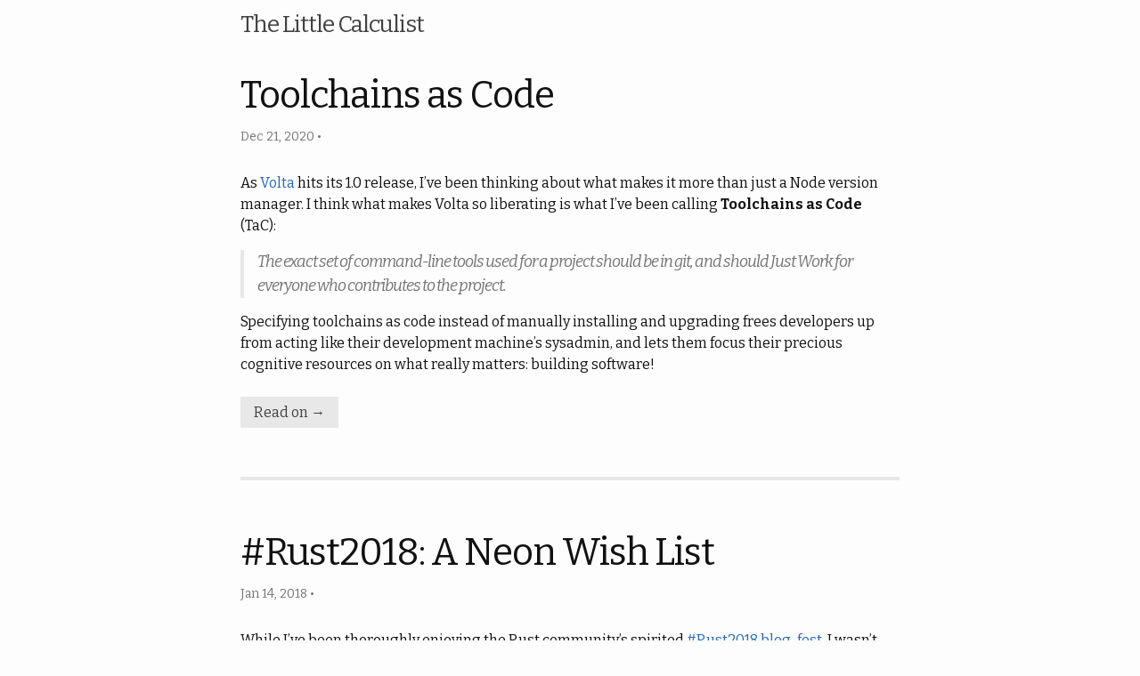

--- FILE ---
content_type: text/html; charset=utf-8
request_url: http://calculist.org/
body_size: 3260
content:
<!DOCTYPE html>
<html lang="en">

  <head>
  <meta charset="utf-8">
  <meta http-equiv="X-UA-Compatible" content="IE=edge">
  <meta name="viewport" content="width=device-width, initial-scale=1">

  
  
  
  <title>The Little Calculist</title>
  <meta name="description" content="Dave Herman&#39;s personal blog.">
  

  <link rel="stylesheet" href="/assets/main.css">
  <link rel="canonical" href="http://localhost:4000/">
  
  
  <link rel="alternate" type="application/rss+xml" title="The Little Calculist" href="http://localhost:4000/feed.xml">

  

  
  <meta property="og:title" content="The Little Calculist">
  <meta property="og:site_name" content="The Little Calculist">
  <meta property="og:url" content="http://localhost:4000/">
  <meta property="og:description" content="Dave Herman&#39;s personal blog.">
  
  
  <meta name="twitter:card" content="summary">
  <meta name="twitter:site" content="littlecalculist">
  <meta name="twitter:title" content="The Little Calculist">
  <meta name="twitter:description" content="Dave Herman&#39;s personal blog.">
  
    <meta name="twitter:creator" content="littlecalculist">
  
  

  <link rel="dns-prefetch" href="https://fonts.gstatic.com">
<link rel="preconnect" href="https://fonts.gstatic.com" crossorigin>
<link href="https://fonts.googleapis.com/css2?family=Bitter:ital,wght@0,400;0,700;1,400&amp;display=swap" rel="stylesheet">

  
  <!-- Google Analytics -->
  <script>
    (function(i,s,o,g,r,a,m){i['GoogleAnalyticsObject']=r;i[r]=i[r]||function(){
    (i[r].q=i[r].q||[]).push(arguments)},i[r].l=1*new Date();a=s.createElement(o),
    m=s.getElementsByTagName(o)[0];a.async=1;a.src=g;m.parentNode.insertBefore(a,m)
    })(window,document,'script','//www.google-analytics.com/analytics.js','ga');

    ga('create', 'UA-27510188-1', 'auto');
    ga('send', 'pageview');

  </script>


</head>


  <body>

    <header class="site-header">

  <div class="wrapper">

    <a class="site-title" href="/">The Little Calculist</a>

    <nav class="site-nav">
      
    </nav>

  </div>

</header>


    <main class="page-content" aria-label="Content">
      <div class="wrapper">
        <div class="home">

  

  

  <ul class="post-list">
    
      
      

      <li>
        <header class="post-header">
          <h1 class="post-title">
            
              <a class="post-link" href="/blog/2020/12/21/tac/">Toolchains as Code</a>
            
          </h1>

          <p class="post-meta">
            Dec 21, 2020
            
               •
  
    
    
  
    
    
  




            
            
          </p>
        </header>

        <div class="post-content">
          <p>As <a href="https://volta.sh">Volta</a> hits its 1.0 release, I’ve been thinking about what makes it more than just a Node version manager. I think what makes Volta so liberating is what I’ve been calling <strong>Toolchains as Code</strong> (TaC):</p>

<blockquote>
  <p>The exact set of command-line tools used for a project should be in git, and should Just Work for everyone who contributes to the project.</p>
</blockquote>

<p>Specifying toolchains as code instead of manually installing and upgrading frees developers up from acting like their development machine’s sysadmin, and lets them focus their precious cognitive resources on what really matters: building software!</p>


        </div>
        
          <p class="post-continue">
            <a href="/blog/2020/12/21/tac/">Read on &rarr;</a>
          </p>
        
      </li>
    
      
      

      <li>
        <header class="post-header">
          <h1 class="post-title">
            
              <a class="post-link" href="/blog/2018/01/14/rust-2018-a-neon-wish-list/">#Rust2018: A Neon Wish List</a>
            
          </h1>

          <p class="post-meta">
            Jan 14, 2018
            
               •
  
    
    
  
    
    
  




            
            
          </p>
        </header>

        <div class="post-content">
          <p>While I’ve been thoroughly enjoying the Rust community’s spirited <a href="https://blog.rust-lang.org/2018/01/03/new-years-rust-a-call-for-community-blogposts.html">#Rust2018 blog-fest</a>, I wasn’t really thinking of participating myself until <a href="http://jvns.ca">Julia Evans</a> pointed out <a href="https://twitter.com/b0rk/status/952370352759418880">the leadership wants to hear from everyone</a>—even if I might not have anything especially new to add. So here’s my little wish list for Rust in 2018.</p>

<p>Since I’m not in Rust’s leadership, I don’t have to worry about synthesizing some grand narrative for the whole of Rust. So I’ll just focus on a few things that would be personally useful to me. In particular, I’ll stick to topics that would be helpful for my <a href="https://www.neon-bindings.com">Neon</a> project, a set of bindings for writing native Node extension modules in Rust.</p>


        </div>
        
          <p class="post-continue">
            <a href="/blog/2018/01/14/rust-2018-a-neon-wish-list/">Read on &rarr;</a>
          </p>
        
      </li>
    
      
      

      <li>
        <header class="post-header">
          <h1 class="post-title">
            
              <a class="post-link" href="/blog/2017/09/25/neon-wants-your-help/">Neon Wants Your Help!</a>
            
          </h1>

          <p class="post-meta">
            Sep 25, 2017
            
               •
  
    
    
  
    
    
  
    
    
  
    
    
  




            
            
          </p>
        </header>

        <div class="post-content">
          <p>My history with Rust goes back a long way. But it was when I really started to understand its <a href="https://www.youtube.com/watch?v=ySW6Yk_DerY">enabling potential</a>, its capacity to empower whole groups of people to do things they couldn’t do before, that I just had to find a more direct way to get involved with making that promise a reality.</p>

<p>I decided that the best way I could help widen the on-ramp to Rust was to create <a href="https://www.neon-bindings.com">Neon</a>: a library for conveniently implementing native Node.js modules with Rust instead of C/C++. With Neon, JavaScript programmers can get access to all the power that Rust offers: high-performance native code, convenient multithreading, freedom from memory faults and data races, and access to native libraries and the <a href="https://crates.io">Cargo</a> ecosystem. And they can do this without throwing away their working apps or existing expertise. In short, my goal with Neon is to make it easy for JavaScript programmers to “dip their toe” into Rust without diving straight into the deep end.</p>

<p><img class="right" style="width: 200px; height: 150px;" src="/assets/help-wanted.jpg" /> We’ve made some great progress recently, with some cool new features including <a href="https://guides.neon-bindings.com/electron-apps/">Electron support</a> and a new <a href="https://api.neon-bindings.com/neon/task/">Task API</a> for asynchronously spawning Rust computations to run in a background thread. <strong>But Neon is still a young project, and could use your help to take it to the next level!</strong> Neon is still primarily built by me and a small set of contributors, so <strong>I’m looking for contributors with a wide range of skills and interests</strong> who can join us to take Neon to the next level and eventually <strong>grow into a project leadership team.</strong> I think we’re onto something exciting here: a chance to build bridges between the JavaScript and Rust worlds and to create opportunities for aspiring new systems programmers. And I hope you’ll consider being a part of it!</p>


        </div>
        
          <p class="post-continue">
            <a href="/blog/2017/09/25/neon-wants-your-help/">Read on &rarr;</a>
          </p>
        
      </li>
    
  </ul>

  
  <div class="pagination">
    
      <a class="previous" href="/page2">&laquo; Older</a>
    

    
  </div>



</div>

      </div>
    </main>

    <footer class="site-footer">

  <div class="wrapper">

    <p>
      

&copy; David Herman - Powered by <a href="https://jekyllrb.com">Jekyll</a> &amp; <a href="https://github.com/yous/whiteglass">whiteglass</a> - Subscribe via <a href="http://localhost:4000/feed.xml">RSS</a>

    </p>

  </div>

</footer>


  </body>

</html>


--- FILE ---
content_type: text/css; charset=utf-8
request_url: http://calculist.org/assets/main.css
body_size: 2171
content:
/**
 * Reset some basic elements
 */
body, h1, h2, h3, h4, h5, h6,
p, blockquote, pre, hr,
dl, dd, ol, ul, figure {
  margin: 0;
  padding: 0; }

/**
 * Basic styling
 */
body {
  font: 400 16px/1.5 Bitter, "Apple SD Gothic Neo", "Noto Sans", "Source Han Sans", "Noto Sans CJK JP", "Source Han Sans JP", "Noto Sans CJK KR", "Source Han Sans KR", NanumBarunGothic, AppleGothic, "Malgun Gothic", Dotum, sans-serif;
  color: #111;
  background-color: #fdfdfd;
  -webkit-text-size-adjust: 100%;
  -webkit-font-feature-settings: "kern" 1;
  -moz-font-feature-settings: "kern" 1;
  -o-font-feature-settings: "kern" 1;
  font-feature-settings: "kern" 1;
  font-kerning: normal;
  word-wrap: break-word; }

table {
  width: 100%;
  margin: 0 0 20px 0;
  text-align: left; }

/**
 * Set `margin-bottom` to maintain vertical rhythm
 */
h1, h2, h3, h4, h5, h6,
p, blockquote, pre,
ul, ol, dl, figure,
.highlight {
  margin-bottom: 15px; }

/**
 * Images
 */
img {
  max-width: 100%;
  vertical-align: middle; }

/**
 * Figures
 */
figure > img {
  display: block; }

figcaption {
  font-size: 14px; }

/**
 * Lists
 */
ul, ol {
  margin-left: 30px; }

li > ul,
li > ol {
  margin-bottom: 0; }

/**
 * Headings
 */
h1, h2, h3, h4, h5, h6 {
  font-weight: 400; }
  h1 code, h2 code, h3 code, h4 code, h5 code, h6 code {
    font-size: inherit; }

/**
 * Links
 */
a {
  color: #2568ba;
  text-decoration: none; }
  a:visited {
    color: #1d508f; }
  a:hover {
    color: #111;
    text-decoration: underline; }

/**
 * Blockquotes
 */
blockquote {
  color: #757575;
  border-left: 4px solid #e8e8e8;
  padding-left: 15px;
  font-size: 18px;
  letter-spacing: -1px;
  font-style: italic; }
  blockquote > :last-child {
    margin-bottom: 0; }
  blockquote pre, blockquote code {
    color: #111; }

/**
 * Rules
 */
hr {
  height: 4px;
  margin: 15px 0;
  border: 0;
  background-color: #e8e8e8; }

/**
 * Code formatting
 */
pre,
code {
  font-family: Monaco, Menlo, Consolas, "Courier New", DotumChe, monospace;
  font-size: 13px;
  border: 1px solid #e8e8e8;
  border-radius: 0;
  background-color: #f8f8f8; }

code {
  padding: 1px 5px; }

pre {
  padding: 8px 12px;
  overflow-x: auto;
  word-wrap: normal; }
  pre > code {
    border: 0;
    padding-right: 0;
    padding-left: 0; }

/**
 * Wrapper
 */
.wrapper {
  max-width: -webkit-calc(800px - (30px * 2));
  max-width: calc(800px - (30px * 2));
  margin-right: auto;
  margin-left: auto;
  padding-right: 30px;
  padding-left: 30px; }
  @media screen and (max-width: 800px) {
    .wrapper {
      max-width: -webkit-calc(800px - (30px));
      max-width: calc(800px - (30px));
      padding-right: 15px;
      padding-left: 15px; } }

/**
 * Clearfix
 */
.wrapper:after, .pagination:after {
  content: "";
  display: table;
  clear: both; }

/**
 * Site header
 */
.site-header {
  min-height: 56px;
  position: relative; }

.site-title {
  font-size: 26px;
  font-weight: 300;
  line-height: 56px;
  letter-spacing: -1px;
  margin-bottom: 0;
  float: left; }
  .site-title, .site-title:visited {
    color: #424242; }

.site-nav {
  float: right;
  line-height: 56px; }
  .site-nav .page-link {
    color: #111;
    line-height: 1.5; }
    .site-nav .page-link:not(:last-child) {
      margin-right: 20px; }
  @media screen and (max-width: 600px) {
    .site-nav .page-link {
      padding: 20px 0;
      margin-left: 20px; }
      .site-nav .page-link:not(:last-child) {
        margin-right: 0; } }

/**
 * Site footer
 */
.site-footer {
  padding: 30px 0;
  font-size: 15px;
  color: #757575;
  text-align: center; }

/**
 * Page content
 */
.page-content {
  padding: 30px 0; }

.page-heading {
  font-size: 20px; }

.post-list {
  margin-left: 0;
  list-style: none; }
  .post-list .post-link:hover {
    text-decoration: none; }
  .post-list > li {
    margin-bottom: 60px; }
    .post-list > li:not(:first-child) {
      border-top: 4px solid #e8e8e8;
      padding-top: 60px; }

.post-archives {
  margin-left: 0;
  list-style: none; }
  .post-archives .post-link {
    font-size: 24px; }
  .post-archives > li {
    margin-bottom: 30px; }

.post-meta {
  font-size: 14px;
  color: #757575; }

.post-link, .post-link:visited {
  color: #111; }
.post-link:hover {
  color: #2568ba; }

.post-continue a {
  padding: 8px 15px;
  text-decoration: none; }
  .post-continue a, .post-continue a:visited {
    color: #424242;
    background-color: #e8e8e8; }
  .post-continue a:hover {
    color: white;
    background-color: #2568ba; }

/**
 * Posts
 */
.post-header {
  margin-bottom: 30px; }

.post-title {
  font-size: 42px;
  letter-spacing: -1px;
  line-height: 1; }
  @media screen and (max-width: 800px) {
    .post-title {
      font-size: 36px; } }

.post-content {
  margin-bottom: 30px; }
  .post-content h1 {
    font-size: 38px; }
    @media screen and (max-width: 800px) {
      .post-content h1 {
        font-size: 34px; } }
  .post-content h2 {
    font-size: 32px; }
    @media screen and (max-width: 800px) {
      .post-content h2 {
        font-size: 28px; } }
  .post-content h3 {
    font-size: 26px; }
    @media screen and (max-width: 800px) {
      .post-content h3 {
        font-size: 22px; } }
  .post-content h4 {
    font-size: 20px; }
    @media screen and (max-width: 800px) {
      .post-content h4 {
        font-size: 18px; } }

/**
 * Pagination
 */
.pagination {
  padding: 15px 0;
  border-top: 1px solid #e8e8e8;
  border-bottom: 1px solid #e8e8e8;
  text-align: center; }
  .pagination a, .pagination a:visited {
    color: #757575; }
  .pagination a:hover {
    color: #2568ba; }
  .pagination .previous {
    float: left; }
  .pagination .next {
    float: right; }

/**
 * Syntax highlighting styles
 */
.highlight {
  background-color: #f8f8f8; }
  .highlighter-rouge .highlight {
    background-color: #f8f8f8; }
  .highlight .cm {
    color: #727262;
    font-style: italic; }
  .highlight .cp {
    color: #727272;
    font-weight: bold; }
  .highlight .c1 {
    color: #727262;
    font-style: italic; }
  .highlight .cs {
    color: #727272;
    font-weight: bold;
    font-style: italic; }
  .highlight .c, .highlight .cd {
    color: #727262;
    font-style: italic; }
  .highlight .err {
    color: #a61717;
    background-color: #e3d2d2; }
  .highlight .gd {
    color: #000;
    background-color: #fdd; }
  .highlight .ge {
    color: #000;
    font-style: italic; }
  .highlight .gr {
    color: #a00; }
  .highlight .gh {
    color: #727272; }
  .highlight .gi {
    color: #000;
    background-color: #dfd; }
  .highlight .go {
    color: #727272; }
  .highlight .gp {
    color: #555; }
  .highlight .gs {
    font-weight: bold; }
  .highlight .gu {
    color: #727272; }
  .highlight .gt {
    color: #a00; }
  .highlight .kc {
    color: #000;
    font-weight: bold; }
  .highlight .kd {
    color: #000;
    font-weight: bold; }
  .highlight .kn {
    color: #000;
    font-weight: bold; }
  .highlight .kp {
    color: #000;
    font-weight: bold; }
  .highlight .kr {
    color: #000;
    font-weight: bold; }
  .highlight .kt {
    color: #458;
    font-weight: bold; }
  .highlight .k, .highlight .kv {
    color: #000;
    font-weight: bold; }
  .highlight .mf {
    color: #007f7f; }
  .highlight .mh {
    color: #007f7f; }
  .highlight .il {
    color: #007f7f; }
  .highlight .mi {
    color: #007f7f; }
  .highlight .mo {
    color: #007f7f; }
  .highlight .m, .highlight .mb, .highlight .mx {
    color: #007f7f; }
  .highlight .sb {
    color: #d14; }
  .highlight .sc {
    color: #d14; }
  .highlight .sd {
    color: #d14; }
  .highlight .s2 {
    color: #d14; }
  .highlight .se {
    color: #d14; }
  .highlight .sh {
    color: #d14; }
  .highlight .si {
    color: #d14; }
  .highlight .sx {
    color: #d14; }
  .highlight .sr {
    color: #008522; }
  .highlight .s1 {
    color: #d14; }
  .highlight .ss {
    color: #990073; }
  .highlight .s {
    color: #d14; }
  .highlight .na {
    color: #007f7f; }
  .highlight .bp {
    color: #727272; }
  .highlight .nb {
    color: #007aa3; }
  .highlight .nc {
    color: #458;
    font-weight: bold; }
  .highlight .no {
    color: #007f7f; }
  .highlight .nd {
    color: #3c5d5d;
    font-weight: bold; }
  .highlight .ni {
    color: #800080; }
  .highlight .ne {
    color: #900;
    font-weight: bold; }
  .highlight .nf {
    color: #900;
    font-weight: bold; }
  .highlight .nl {
    color: #900;
    font-weight: bold; }
  .highlight .nn {
    color: #555; }
  .highlight .nt {
    color: #000080; }
  .highlight .vc {
    color: #007f7f; }
  .highlight .vg {
    color: #007f7f; }
  .highlight .vi {
    color: #007f7f; }
  .highlight .nv {
    color: #007f7f; }
  .highlight .ow {
    color: #000;
    font-weight: bold; }
  .highlight .o {
    color: #000;
    font-weight: bold; }
  .highlight .w {
    color: #727272; }

article img,
article .video,
.post-list .post-content img,
img.about {
  border-radius: 0.3em;
  box-shadow: 0px 1px 4px rgba(0, 0, 0, 0.15);
  border: 0.5em solid #fff; }

.right {
  float: right;
  margin-left: 1.5em; }

.left {
  float: left;
  margin-right: 1.5em; }


--- FILE ---
content_type: text/plain
request_url: https://www.google-analytics.com/j/collect?v=1&_v=j102&a=1258602470&t=pageview&_s=1&dl=http%3A%2F%2Fcalculist.org%2F&ul=en-us%40posix&dt=The%20Little%20Calculist&sr=1280x720&vp=1280x720&_u=IEBAAEABAAAAACAAI~&jid=21426256&gjid=1454903609&cid=1382615627.1769341448&tid=UA-27510188-1&_gid=1784354851.1769341448&_r=1&_slc=1&z=386281874
body_size: -285
content:
2,cG-8HJ1BFFTLP